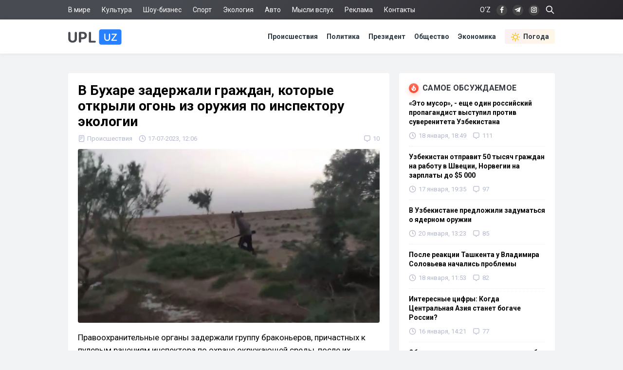

--- FILE ---
content_type: text/html; charset=utf-8
request_url: https://upl.uz/incidents/35046-news.html
body_size: 12162
content:
<!DOCTYPE html>
<html lang="ru">
<head>
<title>В Бухаре задержали граждан, которые открыли огонь из оружия по инспектору экологии - Upl.uz, 17.07.2023</title>
<meta name="charset" content="utf-8">
<meta name="title" content="В Бухаре задержали граждан, которые открыли огонь из оружия по инспектору экологии - Upl.uz, 17.07.2023">
<meta name="description" content="Правоохранительные органы задержали группу браконьеров, причастных к пулевым ранениям инспектора по охране окружающей среды, после их первоначального побега с места происшествия. 16 июля кропотливые усилия сотрудников правоохранительных органов привели к успешному установлению лиц, ответственных за - Upl.uz, 17.07.2023">
<link rel="canonical" href="https://upl.uz/incidents/35046-news.html">
<link rel="alternate" hreflang="x-default" href="https://upl.uz/incidents/35046-news.html">
<link rel="alternate" hreflang="ru" href="https://upl.uz/incidents/35046-news.html">
<link rel="alternate" type="application/rss+xml" title="Новости Узбекистана - Upl.uz RSS" href="https://upl.uz/rss.xml">
<link rel="search" type="application/opensearchdescription+xml" title="Новости Узбекистана - Upl.uz" href="https://upl.uz/index.php?do=opensearch">
<link rel="preconnect" href="https://upl.uz/" fetchpriority="high">
<meta property="twitter:title" content="В Бухаре задержали граждан, которые открыли огонь из оружия по инспектору экологии - Upl.uz, 17.07.2023">
<meta property="twitter:url" content="https://upl.uz/incidents/35046-news.html">
<meta property="twitter:card" content="summary_large_image">
<meta property="twitter:image" content="https://upl.uz/uploads/posts/2023-07/1689570187_photo_2023-07-14_23-06-15.jpg">
<meta property="twitter:description" content="Правоохранительные органы задержали группу браконьеров, причастных к пулевым ранениям инспектора по охране окружающей среды, после их первоначального побега с места происшествия. 16 июля усилия сотрудников правоохранительных органов привели к успешному установлению лиц, ответственных за нападение">
<meta property="og:type" content="article">
<meta property="og:site_name" content="Новости Узбекистана - Upl.uz">
<meta property="og:title" content="В Бухаре задержали граждан, которые открыли огонь из оружия по инспектору экологии - Upl.uz, 17.07.2023">
<meta property="og:url" content="https://upl.uz/incidents/35046-news.html">
<meta property="og:image" content="https://upl.uz/uploads/posts/2023-07/1689570187_photo_2023-07-14_23-06-15.jpg">
<meta property="og:description" content="Правоохранительные органы задержали группу браконьеров, причастных к пулевым ранениям инспектора по охране окружающей среды, после их первоначального побега с места происшествия. 16 июля усилия сотрудников правоохранительных органов привели к успешному установлению лиц, ответственных за нападение">
<link rel="stylesheet" href="/engine/classes/min/index.php?f=/templates/Default/css/style.css&v=qpt71" media="screen" />
<meta name="viewport" content="width=device-width, initial-scale=1">
<link rel="shortcut icon" type="image/x-icon" href="/icons/favicon.ico">
<link rel="icon" type="image/png" sizes="16x16" href="/icons/favicon-16x16.png">
<link rel="icon" type="image/png" sizes="32x32" href="/icons/favicon-32x32.png">
<link rel="icon" type="image/png" sizes="194x194" href="/icons/favicon-194x194.png">
<link rel="icon" type="image/png" sizes="192x192" href="/icons/android-chrome-192x192.png">
<link rel="apple-touch-icon" sizes="180x180" href="/icons/apple-touch-icon.png">
<link rel="mask-icon" href="/icons/safari-pinned-tab.svg" color="#2680ff">
<meta name="robots" content="max-image-preview:large">
<meta name="apple-mobile-web-app-status-bar-style" content="default">
<meta name="apple-mobile-web-app-capable" content="yes">
<meta name="apple-mobile-web-app-title" content="Upl.uz">
<meta name="application-name" content="Upl.uz">
<meta name="msapplication-TileColor" content="#ffffff">
<meta name="msapplication-TileImage" content="/icons/mstile-144x144.png">
<meta name="theme-color" content="#ffffff">
<meta name="google-site-verification" content="2Z3LHYnoUTZFhqW_fAH7RT56WBEXTRdSf4aYltJBNWE" />
<meta name="google-adsense-account" content="ca-pub-2421127599735562">
<meta name="yandex-verification" content="fae6e1fce6ab5977"/>
<meta name="rpd3efdb68874547da89e65191e73168a6" content="b609c7952d98312ff51e7842fd074860" />
<meta name="pmail-verification" content="7ff21e8b2edd8b83a3ef99a3dfac7fcb">
<meta name="facebook-domain-verification" content="1j0vaja2p1bgcwxk9ks2kxp121gdvp" />
<link rel="preconnect" href="https://yandex.ru" crossorigin>
<link rel="preconnect" href="https://mc.yandex.ru" crossorigin>
<link rel="preconnect" href="https://yastatic.net" crossorigin>
<link rel="preconnect" href="https://static.criteo.net" crossorigin>
<link rel="preconnect" href="https://fonts.googleapis.com">
<link rel="preconnect" href="https://fonts.gstatic.com" crossorigin>
<link href="https://fonts.googleapis.com/css2?family=Roboto:wght@400;700&display=swap" rel="stylesheet">
<!--[if IE]>
<script src="https://cdnjs.cloudflare.com/ajax/libs/html5shiv/3.7.3/html5shiv.min.js"></script>
<![endif]-->
<script>window.yaContextCb=window.yaContextCb||[]</script>
<script src="https://yandex.ru/ads/system/context.js" async></script>
<script async src="https://pagead2.googlesyndication.com/pagead/js/adsbygoogle.js?client=ca-pub-2421127599735562" crossorigin="anonymous"></script>    
</head>
<body>
<div class="sub_nav">
   <div class="nav_row">
      <ul>
	    <li><a href="/world/">В мире</a></li>
		<li><a href="/culture/">Культура</a></li>
		<li><a href="/showbiz/">Шоу-бизнес</a></li>
		<li><a href="/sport/">Спорт</a></li>
		<!--<li><a href="/health/">Здоровье</a></li>-->
		<li><a href="/eco/">Экология</a></li>
		<!--<li><a href="/person/">Биографии</a></li>-->
		<li><a href="/auto/">Авто</a></li>
		<li><a href="/misli/">Мысли вслух</a></li>
		<li><a href="/adv.html">Реклама</a></li>
		<li><a href="/index.php?do=feedback">Контакты</a></li>
		<li></li>
      </ul>
      <div class="search-icon">
         <form id="q_search" action="/index.php" method="get">
            <input class="search-box" id="story" name="story" placeholder="Поиск по сайту..." type="search">
			<svg class="i-ser"><use xlink:href="#i-ser"></use></svg>
          	<input type="hidden" name="do" value="search">
			<input type="hidden" name="subaction" value="search">
         </form>
      </div>
      <div class="soc_nav">
	    <span class="lang-button" data-lang-target="uz">O‘Z</span>
	     
         <a rel="nofollow" target="_blank" href="https://www.facebook.com/novostiuzbekistana"><svg class="i-nav"><use xlink:href="#i-fb"></use></svg></a>
         <a rel="nofollow" target="_blank" href="https://t.me/upluztg"><svg class="i-nav"><use xlink:href="#i-tg"></use></svg></a>
         <a rel="nofollow" target="_blank" href="https://www.instagram.com/upl_uz/"><svg class="i-nav"><use xlink:href="#i-in"></use></svg></a>
      </div>
   </div>
</div>
<div class="nav">
   <div class="nav_row">
      <a href="/"><svg class="logo"><use xlink:href="#i-upl"></use></svg></a>
      <ul>
         <li><a href="/incidents/">Происшествия</a></li>
         <li><a href="/policy/">Политика</a></li>
		 <li><a href="/president/">Президент</a></li>
         <li><a href="/obshestvo/">Общество</a></li>
         <li><a href="/economy/">Экономика</a></li>
		 <li><a class="nav_whr" href="/pogoda/"><svg class="i-whr"><use xlink:href="#i-sun"></use></svg>Погода</a></li>
         <!--<li><a class="nav_prm" href="/premium.html"><svg class="i-prm"><use xlink:href="#i-prem"></use></svg>Премиум подписка</a></li>-->
		 <!--<li><a href="javascript: void(0);" onclick="pc_modal();"><svg class="i-use"><use xlink:href="#i-user"></use></svg>Войти</a></li>-->
         
      </ul>
   </div>
</div>
<div id="container">
<div class="head-b">
<div id="yandex_rtb_R-A-1391604-17"></div>
<script>
window.yaContextCb.push(() => {
    Ya.Context.AdvManager.render({
        "blockId": "R-A-1391604-17",
        "renderTo": "yandex_rtb_R-A-1391604-17"
    })
})
</script>
</div>

<div id="content-block">



<!--WEATHER-->


<div class="full-story" itemscope itemtype="http://schema.org/NewsArticle">
<meta itemscope itemprop="mainEntityOfPage" itemtype="https://schema.org/WebPage" itemid="https://upl.uz/incidents/35046-news.html"/>
<meta itemprop="genre" content="News"/>
<meta itemprop="dateModified" content="2023-07-17T12:06:13+05:00"/>
<h1 class="post-title" itemprop="headline">В Бухаре задержали граждан, которые открыли огонь из оружия по инспектору экологии</h1>
<div class="post-date">
<span itemprop="articleSection"><svg class="i-post"><use xlink:href="#i-cat"></use></svg>Происшествия</span>
<span itemprop="datePublished" content="2023-07-17T12:06:13+05:00"><svg class="i-post"><use xlink:href="#i-dat"></use></svg>17-07-2023, 12:06</span>
<span></span>


<div class="post_com" data-tocom="#com"><svg class="i-post"><use xlink:href="#i-com"></use></svg>10</div>
</div>
<div class="fstory">

<div class="post-img" itemprop="image" itemscope itemtype="https://schema.org/ImageObject">
<img class="lazy-loaded" data-src="/uploads/posts/2023-07/1689570187_photo_2023-07-14_23-06-15.jpg" rel="image_src" itemprop="url contentUrl" alt="В Бухаре задержали граждан, которые открыли огонь из оружия по инспектору экологии"/>
<div class="coimg"></div>
</div>

<div itemprop="articleBody">Правоохранительные органы задержали группу браконьеров, причастных к пулевым ранениям инспектора по охране окружающей среды, после их первоначального побега с места происшествия. <br><br>16 июля усилия сотрудников правоохранительных органов привели к успешному установлению лиц, ответственных за нападение на сотрудника управления экологии. Этот инцидент произошел в Караулбазарском районе Бухарской области во время попытки пресечь незаконную охотничью деятельность. <br><br>В результате действий браконьеров, инспектор получил огнестрельные ранения. Генеральная прокуратура сообщила, что лица, ответственные за это деяние, были установлены. <br><br>Кроме того, в присутствии свидетелей были конфискованы два огнестрельных оружия, которые предположительно использовались при нападении. <br><br>Для выяснения степени тяжести ранения пострадавшего назначена судебно-медицинская экспертиза. В настоящее время прокуратура проводит тщательное расследование по данному факту.</div>

 
<br><div class="tgtv"><script async src="https://telegram.org/js/telegram-widget.js?14" data-telegram-post="test888888888898/1064" data-width="100%" data-userpic="false"></script></div>
</div>
<div class="tags"><a href="/">Новости Узбекистана</a></div>
<div class="author" itemprop="author" itemscope itemtype="https://schema.org/Person">
<div class="social">
<span class="shareButton" data-network="tg"><svg><use xlink:href="#i-tg"></use></svg></span>
<span class="shareButton" data-network="fb"><svg><use xlink:href="#i-fb"></use></svg></span>
<span class="shareButton" data-network="tw"><svg><use xlink:href="#i-tw"></use></svg></span>
<span class="shareButton" data-network="ok"><svg><use xlink:href="#i-ok"></use></svg></span>
</div>
<div class="author-avatar">
<img itemprop="image" width="50" height="50" data-src="//upl.uz/uploads/fotos/foto_6.jpg" alt="Мурад Тешабаев"/>
<meta itemprop="jobTitle" content="Корреспондент">
</div>
<h2 class="author-name" itemprop="name"><a itemprop="url sameAs" href="https://upl.uz/user/invictum/">Мурад Тешабаев</a></h2>
<div class="author-bio">Корреспондент «UPL.UZ»</div>
</div>

<div itemprop="publisher" itemscope itemtype="https://schema.org/Organization">
<meta itemprop="name" content="Новости Узбекистана"/>
<meta itemprop="url" content="https://upl.uz/"/>
<meta itemprop="sameAs" content="https://www.facebook.com/groups/upl24/"/>
<meta itemprop="sameAs" content="https://www.facebook.com/novostiuzbekistana"/>
<meta itemprop="sameAs" content="https://www.instagram.com/upl_uz/"/>
<meta itemprop="sameAs" content="https://twitter.com/novosti_upl"/>
<meta itemprop="address" content="Узбекистан, г.Ташкент, Юнусабадский район, 7-10-37"/>
<meta itemprop="telephone" content="+998(94)606-46-56"/>
<div itemprop="logo" itemscope itemtype="https://schema.org/ImageObject">
<meta itemprop="url contentUrl" content="https://upl.uz/icons/192x192.png"/>
<meta itemprop="width" content="192"/>
<meta itemprop="height" content="192"/>
</div>
</div>
</div>

<div class="part">
<!-- [PC_FULLSTORY_AFTER_TEXT] Yandex.RTB R-A-1391604-21 -->
<div class="dym" id="yandex_rtb_R-A-1391604-21"></div>
<script>
window.yaContextCb.push(() => {
    Ya.Context.AdvManager.render({
        "blockId": "R-A-1391604-21",
        "renderTo": "yandex_rtb_R-A-1391604-21"
    })
})
</script>
</div>

<!-- PC_REC_WIDGET Yandex.RTB C-A-1391604-15-->
<div class="r_tit pb_15">Интересное по теме:</div>
<div class="related">
<div style="padding-bottom:20px" id="yandex_rtb_C-A-1391604-15"></div>
<script>window.yaContextCb.push(()=>{
  Ya.Context.AdvManager.renderWidget({
    renderTo: 'yandex_rtb_C-A-1391604-15',
    blockId: 'C-A-1391604-15'
  })
})</script>
</div>

<div class="comments">
<div class="b-title pdrt_20"><i class="t-blue t-icon"><svg class="i-title"><use xlink:href="#i-com"></use></svg></i>Комментарии</div>
<form method="post" name="dlemasscomments" id="dlemasscomments"><div id="dle-comments-list">

<div id="dle-ajax-comments"></div>
<div id="comment"></div><ol class="comments-tree-list"><li id="comments-tree-item-1146353" class="comments-tree-item" ><div id='comment-id-1146353'><div class="comment">
<img class="com-ava"src="/templates/Default/dleimages/noavatar.png">
<div class="top-com">
<div class="dropdown right">
<svg class="i-dot ac"><use xlink:href="#i-dot"></use></svg>
<div class="dw-list">


<a href="javascript:AddComplaint('1146353', 'comments')"><svg class="i-dw"><use xlink:href="#i-war"></use></svg>Пожаловаться</a>
<span data-translate="comm-id-1146353"><svg class="i-dw"><use xlink:href="#i-uz"></use></svg>Перевести</span>
<span data-cid="1146353"><svg class="i-dw"><use xlink:href="#i-link"></use></svg>Копировать ссылку</span>
</div>
</div>
<div class="com-user">Ферганская долина </div>
<div class="com-date">17 июля 2023 21:18</div>
</div>
<div id='comm-id-1146353'>Тебе за что 10 лет дали.Орла подстрелил.Расскажи как дело было.Столько же за орла не дают.Иду смотрю орел на столбе сидит.Как отдублетился по орлу когти в одну сторону,плоскогубцы в другую.</div>
<div class="mid-com">
<a onclick="dle_reply('1146353', '0', '2'); return false;" href="#">Ответить</a>
<div class="js-rate">
<a href="#" onclick="doCommentsRate('plus', '1146353'); return false;" ><span class="js-rate-item lik"><svg class="i-lik"><use xlink:href="#i-lik"></use></svg><span data-comments-likes-id="1146353">0</span></span></a>
<a href="#" onclick="doCommentsRate('minus', '1146353'); return false;" ><span class="js-rate-item dis"><svg class="i-lik"><use xlink:href="#i-dis"></use></svg><span data-comments-dislikes-id="1146353">1</span></span></a>
</div>
</div>
</div></div></li><li id="comments-tree-item-1146311" class="comments-tree-item" ><div id='comment-id-1146311'><div class="comment">
<img class="com-ava"src="/templates/Default/dleimages/noavatar.png">
<div class="top-com">
<div class="dropdown right">
<svg class="i-dot ac"><use xlink:href="#i-dot"></use></svg>
<div class="dw-list">


<a href="javascript:AddComplaint('1146311', 'comments')"><svg class="i-dw"><use xlink:href="#i-war"></use></svg>Пожаловаться</a>
<span data-translate="comm-id-1146311"><svg class="i-dw"><use xlink:href="#i-uz"></use></svg>Перевести</span>
<span data-cid="1146311"><svg class="i-dw"><use xlink:href="#i-link"></use></svg>Копировать ссылку</span>
</div>
</div>
<div class="com-user">Никто </div>
<div class="com-date">17 июля 2023 19:50</div>
</div>
<div id='comm-id-1146311'>Наверное правильно будет &quot; открыли стрельбу&quot;.</div>
<div class="mid-com">
<a onclick="dle_reply('1146311', '0', '2'); return false;" href="#">Ответить</a>
<div class="js-rate">
<a href="#" onclick="doCommentsRate('plus', '1146311'); return false;" ><span class="js-rate-item lik"><svg class="i-lik"><use xlink:href="#i-lik"></use></svg><span data-comments-likes-id="1146311">0</span></span></a>
<a href="#" onclick="doCommentsRate('minus', '1146311'); return false;" ><span class="js-rate-item dis"><svg class="i-lik"><use xlink:href="#i-dis"></use></svg><span data-comments-dislikes-id="1146311">1</span></span></a>
</div>
</div>
</div></div></li><li id="comments-tree-item-1146183" class="comments-tree-item" ><div id='comment-id-1146183'><div class="comment">
<img class="com-ava"src="/templates/Default/dleimages/noavatar.png">
<div class="top-com">
<div class="dropdown right">
<svg class="i-dot ac"><use xlink:href="#i-dot"></use></svg>
<div class="dw-list">


<a href="javascript:AddComplaint('1146183', 'comments')"><svg class="i-dw"><use xlink:href="#i-war"></use></svg>Пожаловаться</a>
<span data-translate="comm-id-1146183"><svg class="i-dw"><use xlink:href="#i-uz"></use></svg>Перевести</span>
<span data-cid="1146183"><svg class="i-dw"><use xlink:href="#i-link"></use></svg>Копировать ссылку</span>
</div>
</div>
<div class="com-user">Топор </div>
<div class="com-date">17 июля 2023 15:54</div>
</div>
<div id='comm-id-1146183'>8 лет общего режима гарантировано</div>
<div class="mid-com">
<a onclick="dle_reply('1146183', '0', '2'); return false;" href="#">Ответить</a>
<div class="js-rate">
<a href="#" onclick="doCommentsRate('plus', '1146183'); return false;" ><span class="js-rate-item lik"><svg class="i-lik"><use xlink:href="#i-lik"></use></svg><span data-comments-likes-id="1146183">0</span></span></a>
<a href="#" onclick="doCommentsRate('minus', '1146183'); return false;" ><span class="js-rate-item dis"><svg class="i-lik"><use xlink:href="#i-dis"></use></svg><span data-comments-dislikes-id="1146183">1</span></span></a>
</div>
</div>
</div></div><ol class="comments-tree-list"><li id="comments-tree-item-1146421" class="comments-tree-item" ><div id='comment-id-1146421'><div class="comment">
<img class="com-ava"src="/templates/Default/dleimages/noavatar.png">
<div class="top-com">
<div class="dropdown right">
<svg class="i-dot ac"><use xlink:href="#i-dot"></use></svg>
<div class="dw-list">


<a href="javascript:AddComplaint('1146421', 'comments')"><svg class="i-dw"><use xlink:href="#i-war"></use></svg>Пожаловаться</a>
<span data-translate="comm-id-1146421"><svg class="i-dw"><use xlink:href="#i-uz"></use></svg>Перевести</span>
<span data-cid="1146421"><svg class="i-dw"><use xlink:href="#i-link"></use></svg>Копировать ссылку</span>
</div>
</div>
<div class="com-user">qweqwe </div>
<div class="com-date">18 июля 2023 04:58</div>
</div>
<div id='comm-id-1146421'>Топор, Не факт, если из числа &quot;неприкасаемых&quot;. Личность не раскрыта.</div>
<div class="mid-com">
<a onclick="dle_reply('1146421', '1', '2'); return false;" href="#">Ответить</a>
<div class="js-rate">
<a href="#" onclick="doCommentsRate('plus', '1146421'); return false;" ><span class="js-rate-item lik"><svg class="i-lik"><use xlink:href="#i-lik"></use></svg><span data-comments-likes-id="1146421">1</span></span></a>
<a href="#" onclick="doCommentsRate('minus', '1146421'); return false;" ><span class="js-rate-item dis"><svg class="i-lik"><use xlink:href="#i-dis"></use></svg><span data-comments-dislikes-id="1146421">1</span></span></a>
</div>
</div>
</div></div></li></ol></li><li id="comments-tree-item-1146114" class="comments-tree-item" ><div id='comment-id-1146114'><div class="comment">
<img class="com-ava"src="/templates/Default/dleimages/noavatar.png">
<div class="top-com">
<div class="dropdown right">
<svg class="i-dot ac"><use xlink:href="#i-dot"></use></svg>
<div class="dw-list">


<a href="javascript:AddComplaint('1146114', 'comments')"><svg class="i-dw"><use xlink:href="#i-war"></use></svg>Пожаловаться</a>
<span data-translate="comm-id-1146114"><svg class="i-dw"><use xlink:href="#i-uz"></use></svg>Перевести</span>
<span data-cid="1146114"><svg class="i-dw"><use xlink:href="#i-link"></use></svg>Копировать ссылку</span>
</div>
</div>
<div class="com-user">Бонч Бруевич </div>
<div class="com-date">17 июля 2023 14:12</div>
</div>
<div id='comm-id-1146114'>Вот это примитивный мозг как у барана,покушение на убийство сотрудника при исполнении.Теперь на зоне будут вспоминать кто сколько дичи настрелял.</div>
<div class="mid-com">
<a onclick="dle_reply('1146114', '0', '2'); return false;" href="#">Ответить</a>
<div class="js-rate">
<a href="#" onclick="doCommentsRate('plus', '1146114'); return false;" ><span class="js-rate-item lik"><svg class="i-lik"><use xlink:href="#i-lik"></use></svg><span data-comments-likes-id="1146114">4</span></span></a>
<a href="#" onclick="doCommentsRate('minus', '1146114'); return false;" ><span class="js-rate-item dis"><svg class="i-lik"><use xlink:href="#i-dis"></use></svg><span data-comments-dislikes-id="1146114">0</span></span></a>
</div>
</div>
</div></div></li><li id="comments-tree-item-1146105" class="comments-tree-item" ><div id='comment-id-1146105'><div class="comment">
<img class="com-ava"src="/templates/Default/dleimages/noavatar.png">
<div class="top-com">
<div class="dropdown right">
<svg class="i-dot ac"><use xlink:href="#i-dot"></use></svg>
<div class="dw-list">


<a href="javascript:AddComplaint('1146105', 'comments')"><svg class="i-dw"><use xlink:href="#i-war"></use></svg>Пожаловаться</a>
<span data-translate="comm-id-1146105"><svg class="i-dw"><use xlink:href="#i-uz"></use></svg>Перевести</span>
<span data-cid="1146105"><svg class="i-dw"><use xlink:href="#i-link"></use></svg>Копировать ссылку</span>
</div>
</div>
<div class="com-user">Avri </div>
<div class="com-date">17 июля 2023 14:03</div>
</div>
<div id='comm-id-1146105'>Да в Караулбазаре у кого есть деньги, тот все решает. Приехали &quot;бизнесмены&quot;, понастроили заводы -дышать нечем.  С часа ночи до девяти воняет газом.  Вроде бы нарушение закона,  так как могут возникнуть серьезные проблемы со здоровьем, но  экологам и хокимам на это &quot;фиолетово&quot;.</div>
<div class="mid-com">
<a onclick="dle_reply('1146105', '0', '2'); return false;" href="#">Ответить</a>
<div class="js-rate">
<a href="#" onclick="doCommentsRate('plus', '1146105'); return false;" ><span class="js-rate-item lik"><svg class="i-lik"><use xlink:href="#i-lik"></use></svg><span data-comments-likes-id="1146105">4</span></span></a>
<a href="#" onclick="doCommentsRate('minus', '1146105'); return false;" ><span class="js-rate-item dis"><svg class="i-lik"><use xlink:href="#i-dis"></use></svg><span data-comments-dislikes-id="1146105">1</span></span></a>
</div>
</div>
</div></div></li><li id="comments-tree-item-1146052" class="comments-tree-item" ><div id='comment-id-1146052'><div class="comment">
<img class="com-ava"src="/templates/Default/dleimages/noavatar.png">
<div class="top-com">
<div class="dropdown right">
<svg class="i-dot ac"><use xlink:href="#i-dot"></use></svg>
<div class="dw-list">


<a href="javascript:AddComplaint('1146052', 'comments')"><svg class="i-dw"><use xlink:href="#i-war"></use></svg>Пожаловаться</a>
<span data-translate="comm-id-1146052"><svg class="i-dw"><use xlink:href="#i-uz"></use></svg>Перевести</span>
<span data-cid="1146052"><svg class="i-dw"><use xlink:href="#i-link"></use></svg>Копировать ссылку</span>
</div>
</div>
<div class="com-user">Ворчун </div>
<div class="com-date">17 июля 2023 13:03</div>
</div>
<div id='comm-id-1146052'>Неужели ещё остались нормальные инспектора экологи?</div>
<div class="mid-com">
<a onclick="dle_reply('1146052', '0', '2'); return false;" href="#">Ответить</a>
<div class="js-rate">
<a href="#" onclick="doCommentsRate('plus', '1146052'); return false;" ><span class="js-rate-item lik"><svg class="i-lik"><use xlink:href="#i-lik"></use></svg><span data-comments-likes-id="1146052">7</span></span></a>
<a href="#" onclick="doCommentsRate('minus', '1146052'); return false;" ><span class="js-rate-item dis"><svg class="i-lik"><use xlink:href="#i-dis"></use></svg><span data-comments-dislikes-id="1146052">1</span></span></a>
</div>
</div>
</div></div></li><li id="comments-tree-item-1146041" class="comments-tree-item" ><div id='comment-id-1146041'><div class="comment">
<img class="com-ava"src="/templates/Default/dleimages/noavatar.png">
<div class="top-com">
<div class="dropdown right">
<svg class="i-dot ac"><use xlink:href="#i-dot"></use></svg>
<div class="dw-list">


<a href="javascript:AddComplaint('1146041', 'comments')"><svg class="i-dw"><use xlink:href="#i-war"></use></svg>Пожаловаться</a>
<span data-translate="comm-id-1146041"><svg class="i-dw"><use xlink:href="#i-uz"></use></svg>Перевести</span>
<span data-cid="1146041"><svg class="i-dw"><use xlink:href="#i-link"></use></svg>Копировать ссылку</span>
</div>
</div>
<div class="com-user">Super Like </div>
<div class="com-date">17 июля 2023 12:52</div>
</div>
<div id='comm-id-1146041'>Уедут теперь браконеры в места не столь отдаленные на долгие годы.</div>
<div class="mid-com">
<a onclick="dle_reply('1146041', '0', '2'); return false;" href="#">Ответить</a>
<div class="js-rate">
<a href="#" onclick="doCommentsRate('plus', '1146041'); return false;" ><span class="js-rate-item lik"><svg class="i-lik"><use xlink:href="#i-lik"></use></svg><span data-comments-likes-id="1146041">5</span></span></a>
<a href="#" onclick="doCommentsRate('minus', '1146041'); return false;" ><span class="js-rate-item dis"><svg class="i-lik"><use xlink:href="#i-dis"></use></svg><span data-comments-dislikes-id="1146041">1</span></span></a>
</div>
</div>
</div></div></li><li id="comments-tree-item-1146026" class="comments-tree-item" ><div id='comment-id-1146026'><div class="comment">
<img class="com-ava"src="/templates/Default/dleimages/noavatar.png">
<div class="top-com">
<div class="dropdown right">
<svg class="i-dot ac"><use xlink:href="#i-dot"></use></svg>
<div class="dw-list">


<a href="javascript:AddComplaint('1146026', 'comments')"><svg class="i-dw"><use xlink:href="#i-war"></use></svg>Пожаловаться</a>
<span data-translate="comm-id-1146026"><svg class="i-dw"><use xlink:href="#i-uz"></use></svg>Перевести</span>
<span data-cid="1146026"><svg class="i-dw"><use xlink:href="#i-link"></use></svg>Копировать ссылку</span>
</div>
</div>
<div class="com-user">ТОХА ПАЛЬЧИКОВ </div>
<div class="com-date">17 июля 2023 12:25</div>
</div>
<div id='comm-id-1146026'>Психически не здоровые, дурачки могут получать удовольствие от убийства животных, их несчастных с детства не учат что такое созидание, любовь к природе. Обязательно надо напакостить, разрушить, уничтожить</div>
<div class="mid-com">
<a onclick="dle_reply('1146026', '0', '2'); return false;" href="#">Ответить</a>
<div class="js-rate">
<a href="#" onclick="doCommentsRate('plus', '1146026'); return false;" ><span class="js-rate-item lik"><svg class="i-lik"><use xlink:href="#i-lik"></use></svg><span data-comments-likes-id="1146026">18</span></span></a>
<a href="#" onclick="doCommentsRate('minus', '1146026'); return false;" ><span class="js-rate-item dis"><svg class="i-lik"><use xlink:href="#i-dis"></use></svg><span data-comments-dislikes-id="1146026">3</span></span></a>
</div>
</div>
</div></div><ol class="comments-tree-list"><li id="comments-tree-item-1146247" class="comments-tree-item" ><div id='comment-id-1146247'><div class="comment">
<img class="com-ava"src="/templates/Default/dleimages/noavatar.png">
<div class="top-com">
<div class="dropdown right">
<svg class="i-dot ac"><use xlink:href="#i-dot"></use></svg>
<div class="dw-list">


<a href="javascript:AddComplaint('1146247', 'comments')"><svg class="i-dw"><use xlink:href="#i-war"></use></svg>Пожаловаться</a>
<span data-translate="comm-id-1146247"><svg class="i-dw"><use xlink:href="#i-uz"></use></svg>Перевести</span>
<span data-cid="1146247"><svg class="i-dw"><use xlink:href="#i-link"></use></svg>Копировать ссылку</span>
</div>
</div>
<div class="com-user">Санжар </div>
<div class="com-date">17 июля 2023 17:29</div>
</div>
<div id='comm-id-1146247'>ТОХА ПАЛЬЧИКОВ,<br>Ты точно сможешь ответит за свои эти слова?</div>
<div class="mid-com">
<a onclick="dle_reply('1146247', '1', '2'); return false;" href="#">Ответить</a>
<div class="js-rate">
<a href="#" onclick="doCommentsRate('plus', '1146247'); return false;" ><span class="js-rate-item lik"><svg class="i-lik"><use xlink:href="#i-lik"></use></svg><span data-comments-likes-id="1146247">1</span></span></a>
<a href="#" onclick="doCommentsRate('minus', '1146247'); return false;" ><span class="js-rate-item dis"><svg class="i-lik"><use xlink:href="#i-dis"></use></svg><span data-comments-dislikes-id="1146247">5</span></span></a>
</div>
</div>
</div></div></li></ol></li></ol></div></form>

<div class="full-story">
<div class="info">Комментировать статьи на сайте возможно только в течении <b>30</b> дней со дня публикации.</div>
</div>
</div>
<!--dlenavigationcomments-->
<div class="clrfix">
<!--Recomend-->

</div>

<div class="r_tit pb_15">Последние новости</div>
<div class="sh-news">
<a href="https://upl.uz/incidents/59713-news.html"><img class="lazy-loaded sh-img" data-src="/uploads/posts/2026-01/thumbs/17e20257b2_1.jpg"></a>
<h2 class="sh-title"><a href="https://upl.uz/incidents/59713-news.html">Мальчики из Андижанской области планировали присоединиться к террористам в Сирии</a></h2>
<div class="sh-text">
Пресечена деятельность преступного сообщества - сообщает пресс-служба МВД. Сотрудниками правоохранительных органов были проведены оперативные
<div class="side-date">
<span><svg class="i-side"><use xlink:href="#i-dat2"></use></svg>Сегодня, 19:14</span>
<span><svg class="i-side"><use xlink:href="#i-com"></use></svg>9</span>

</div>
</div>
</div><div class="sh-news">
<a href="https://upl.uz/incidents/59712-news.html"><img class="lazy-loaded sh-img" data-src="/uploads/posts/2026-01/thumbs/76ffc22d0d_1.jpg"></a>
<h2 class="sh-title"><a href="https://upl.uz/incidents/59712-news.html">Сын «Бахти Ташкентского» дал интервью, находясь в колонии</a></h2>
<div class="sh-text">
В пресс-службе МВД опубликован видеоролик с интервью осужденного Зафарова Бегзода Бахтиёровича, который является сыном известного криминального
<div class="side-date">
<span><svg class="i-side"><use xlink:href="#i-dat2"></use></svg>Сегодня, 18:30</span>
<span><svg class="i-side"><use xlink:href="#i-com"></use></svg>5</span>

</div>
</div>
</div><div class="sh-news">
<a href="https://upl.uz/incidents/59711-news.html"><img class="lazy-loaded sh-img" data-src="/uploads/posts/2026-01/thumbs/526fa52782_1.jpg"></a>
<h2 class="sh-title"><a href="https://upl.uz/incidents/59711-news.html">«Жомми Даритал», «Малыш» и «Расул Килич»: Трое жителей Хорезма занимались уличным беспределом</a></h2>
<div class="sh-text">
Задержаны несколько лиц, причастных к хулиганству - сообщает пресс-служба УВД Хорезмской области. Сотрудниками органов внутренних дел, совместно с
<div class="side-date">
<span><svg class="i-side"><use xlink:href="#i-dat2"></use></svg>Сегодня, 17:54</span>
<span><svg class="i-side"><use xlink:href="#i-com"></use></svg>6</span>

</div>
</div>
</div><div class="sh-news">
<a href="https://upl.uz/economy/59710-news.html"><img class="lazy-loaded sh-img" data-src="/uploads/posts/2026-01/thumbs/7de11bb8b2_dengi_21.jpg"></a>
<h2 class="sh-title"><a href="https://upl.uz/economy/59710-news.html">В Узбекистане обновили курс иностранных валют на 22 января</a></h2>
<div class="sh-text">
В Узбекистане обновили курс иностранных валют. Об этом сообщает Центральный банк. Согласно информации, курс иностранных валют 22 января будет
<div class="side-date">
<span><svg class="i-side"><use xlink:href="#i-dat2"></use></svg>Сегодня, 17:30</span>
<span><svg class="i-side"><use xlink:href="#i-com"></use></svg>1</span>

</div>
</div>
</div><div class="sh-news">
<a href="https://upl.uz/economy/59709-news.html"><img class="lazy-loaded sh-img" data-src="/uploads/posts/2026-01/thumbs/95d51b0e98_dzlt6pu6z4vkgxzu5a8chnefjce1z63d.jpg"></a>
<h2 class="sh-title"><a href="https://upl.uz/economy/59709-news.html">В Узбекистане узаконят дистанционные проверки бизнеса за сбой маркировки</a></h2>
<div class="sh-text">
Депутаты Законодательной палаты Олий Мажлиса в первом чтении рассмотрели и приняли законопроект, призванный ужесточить контроль за оборотом товаров с
<div class="side-date">
<span><svg class="i-side"><use xlink:href="#i-dat2"></use></svg>Сегодня, 17:09</span>


</div>
</div>
</div>
</div>

<div id="full_right">
<!--<div class="rtbyan"></div>-->
<div class="side-block">
<div class="b-title"><i class="t-red t-icon"><svg class="i-title"><use xlink:href="#i-fire"></use></svg></i>Самое обсуждаемое</div>
<a href="https://upl.uz/policy/59619-news.html">
<div class="side-bar">
<div class="side-title">«Это мусор», - еще один российский пропагандист выступил против суверенитета Узбекистана</div>
<div class="side-date">
<span><svg class="i-side"><use xlink:href="#i-dat"></use></svg>18 января, 18:49</span>
<span><svg class="i-side"><use xlink:href="#i-com"></use></svg>111</span>

</div>
</div>
</a><a href="https://upl.uz/obshestvo/59602-news.html">
<div class="side-bar">
<div class="side-title">Узбекистан отправит 50 тысяч граждан на работу в Швеции, Норвегии на зарплаты до $5 000</div>
<div class="side-date">
<span><svg class="i-side"><use xlink:href="#i-dat"></use></svg>17 января, 19:35</span>
<span><svg class="i-side"><use xlink:href="#i-com"></use></svg>97</span>

</div>
</div>
</a><a href="https://upl.uz/policy/59664-news.html">
<div class="side-bar">
<div class="side-title">В Узбекистане предложили задуматься о ядерном оружии</div>
<div class="side-date">
<span><svg class="i-side"><use xlink:href="#i-dat"></use></svg>20 января, 13:23</span>
<span><svg class="i-side"><use xlink:href="#i-com"></use></svg>85</span>

</div>
</div>
</a><a href="https://upl.uz/policy/59610-news.html">
<div class="side-bar">
<div class="side-title">После реакции Ташкента у Владимира Соловьева начались проблемы</div>
<div class="side-date">
<span><svg class="i-side"><use xlink:href="#i-dat"></use></svg>18 января, 11:53</span>
<span><svg class="i-side"><use xlink:href="#i-com"></use></svg>82</span>

</div>
</div>
</a><a href="https://upl.uz/economy/59550-news.html">
<div class="side-bar">
<div class="side-title">Интересные цифры: Когда Центральная Азия станет богаче России?</div>
<div class="side-date">
<span><svg class="i-side"><use xlink:href="#i-dat"></use></svg>16 января, 14:21</span>
<span><svg class="i-side"><use xlink:href="#i-com"></use></svg>77</span>

</div>
</div>
</a><a href="https://upl.uz/policy/59651-news.html">
<div class="side-bar">
<div class="side-title">Обещали золотые горы, а оставили без копейки: Из Хорватии вернули узбекистанцев, обманутых агентством занятости</div>
<div class="side-date">
<span><svg class="i-side"><use xlink:href="#i-dat"></use></svg>19 января, 23:50</span>
<span><svg class="i-side"><use xlink:href="#i-com"></use></svg>53</span>

</div>
</div>
</a><a href="https://upl.uz/policy/59567-news.html">
<div class="side-bar">
<div class="side-title">В Кыргызстане придумали, как наказать Владимира Соловьева за угрозы в адрес ЦА</div>
<div class="side-date">
<span><svg class="i-side"><use xlink:href="#i-dat"></use></svg>16 января, 17:48</span>
<span><svg class="i-side"><use xlink:href="#i-com"></use></svg>47</span>

</div>
</div>
</a>
</div>
    
    
<!--FULL-RIGT-BAR-TOP Yandex.RTB R-A-1391604-19 -->
<div class="dym" id="yandex_rtb_R-A-1391604-19"></div>
<script>
window.yaContextCb.push(() => {
    Ya.Context.AdvManager.render({
        "blockId": "R-A-1391604-19",
        "renderTo": "yandex_rtb_R-A-1391604-19"
    })
})
</script>

    

    
    
<div class="side-block">
<div class="r_tit">Общество</div>
<a href="https://upl.uz/obshestvo/59642-news.html">
<div class="side-bar">
<div class="side-title">Минздрав Узбекистана: ИИ снизил заболеваемость легких и ускорил анализы</div>
<div class="side-date">17:40 / 19 января</div>
</div>
</a><a href="https://upl.uz/obshestvo/59606-news.html">
<div class="side-bar">
<div class="side-title">Жители Узбекистана дважды за день почувствовали землетрясение</div>
<div class="side-date">19:53 / 17 января</div>
</div>
</a><a href="https://upl.uz/obshestvo/59605-news.html">
<div class="side-bar">
<div class="side-title">Драма в небе над Стамбулом: Самолёт Uzbekistan Airways экстренно развернули ради спасения жизни</div>
<div class="side-date">19:47 / 17 января</div>
</div>
</a><a href="https://upl.uz/obshestvo/59604-news.html">
<div class="side-bar">
<div class="side-title">Энергосистему Узбекистана перевели на усиленный режим из-за резкого похолодания</div>
<div class="side-date">19:42 / 17 января</div>
</div>
</a><a href="https://upl.uz/obshestvo/59602-news.html">
<div class="side-bar">
<div class="side-title">Узбекистан отправит 50 тысяч граждан на работу в Швеции, Норвегии на зарплаты до $5 000</div>
<div class="side-date">19:35 / 17 января</div>
</div>
</a><a href="https://upl.uz/obshestvo/59588-news.html">
<div class="side-bar">
<div class="side-title">Узбекистану удалось вернуть рост количества многодетных семей</div>
<div class="side-date">17:32 / 17 января</div>
</div>
</a><a href="https://upl.uz/obshestvo/59584-news.html">
<div class="side-bar">
<div class="side-title">Житель Учтепинского района задолжал почти 20 млн сумов за горячую воду и отопление</div>
<div class="side-date">11:44 / 17 января</div>
</div>
</a>
</div>
    
<!-- PC_SIDEBAR_SLI Yandex.RTB R-A-1391604-20 -->
<div id="bannerfix">
<div class="inner">
    
<!-- UPL_PC_SLI -->
<ins class="adsbygoogle"
     style="display:inline-block;width:320px;height:540px"
     data-ad-client="ca-pub-2421127599735562"
     data-ad-slot="2095415299"></ins>
<script>
     (adsbygoogle = window.adsbygoogle || []).push({});
</script>

<!-- <div id="yandex_rtb_R-A-1391604-20"></div>
<script>
window.yaContextCb.push(() => {
    Ya.Context.AdvManager.render({
        "blockId": "R-A-1391604-20",
        "renderTo": "yandex_rtb_R-A-1391604-20"
    })
})
</script>-->
    
</div>
</div>
    
</div>




<div class="footer-b">
<!-- Ya_PC_FTR -->
<div id="yandex_rtb_R-A-1391604-18"></div>
<script>
window.yaContextCb.push(() => {
    Ya.Context.AdvManager.render({
        "blockId": "R-A-1391604-18",
        "renderTo": "yandex_rtb_R-A-1391604-18"
    })
})
</script>
</div>

</div>
<div class="footer">
   <div class="nav_row">
      <div class="f-conte">
         <div class="left">
            <span class="copy">2016-2024 © UPL.UZ — Новости Узбекистана</span>
            <div class="licen">Свидетельство о регистрации СМИ №1231 от 10.05.2018</div>
         </div>
         <div class="f-right">
            <span class="red18">18+</span><a href="/privacy-policy.html">Политика конфиденциальности</a><a href="/copyright.html">Использование материалов</a>
         </div>
      </div>
   </div>
</div>
<div class="modal-overlay" data-modal="premium">
   <div class="modal-table">
      <div class="modal-table-cell">
         <div class="modal">
            <div class="modal__close"><svg class="i-cls"><use xlink:href="#i-cls"></use></svg></div>
            <div class="plus_content">
               <div class="plus_icon">
                  <svg class="i-vrf2"><use xlink:href="#i-vrf"></use></svg>
               </div>
               <p class="plus_title">Подписка Premium</p>
               <p class="plus_subtit">Поддержите нас и получите доступ к дополнительным возможностям</p>
               <div class="plus_text">
                  <svg class="i-ad"><use xlink:href="#i-ad"></use></svg>
                  <div class="plus_item">
                     <div class="p_title">Без рекламы</div>
                     <p>Отключение рекламных баннеров и рекомендательных виджетов</p>
                  </div>
                  <svg class="i-pls"><use xlink:href="#i-com"></use></svg>
                  <div class="plus_item">
                     <div class="p_title">Без модерации</div>
                     <p>Комментируйте новости моментально без предварительной модерации</p>
                  </div>
                  <svg class="i-pvrf"><use xlink:href="#i-vrf"></use></svg>
                  <div class="plus_item">
                     <div class="p_title">Галочка у имени</div>
                     <p>Галочка верификации рядом с именем в комментариях и уникальный никнейм</p>
                  </div>
               </div>
               <div class="sub_text">
                  
				  <div onClick="BillingGroup.Form(6)" class="plus_bt">Купить за 15 000 сум в месяц</div>
				  <div class="sub_rule">Нажимая кнопку, вы принимаете<br><a href="/agreement">условия соглашения</a></div>
				  
				  
               </div>
            </div>
         </div>
      </div>
   </div>
</div>



<script src="/engine/classes/min/index.php?g=general&amp;v=qpt71"></script>
<script src="/engine/classes/min/index.php?f=engine/classes/js/jqueryui.js,engine/classes/js/dle_js.js,engine/classes/js/lazyload.js&amp;v=qpt71" defer></script>
<script>
<!--
var dle_root       = '/';
var dle_admin      = '';
var dle_login_hash = '20885e92b1b24b630fd9808a379a41cbd252184f';
var dle_group      = 5;
var dle_skin       = 'Default';
var dle_wysiwyg    = '-1';
var quick_wysiwyg  = '0';
var dle_min_search = '4';
var dle_act_lang   = ["Да", "Нет", "Ввод", "Отмена", "Сохранить", "Удалить", "Загрузка. Пожалуйста, подождите..."];
var menu_short     = 'Быстрое редактирование';
var menu_full      = 'Полное редактирование';
var menu_profile   = 'Просмотр профиля';
var menu_send      = 'Отправить сообщение';
var menu_uedit     = 'Админцентр';
var dle_info       = 'Информация';
var dle_confirm    = 'Подтверждение';
var dle_prompt     = 'Ввод информации';
var dle_req_field  = ["Необходимо представиться, заполните поле с именем", "Заполните поле с сообщением, оно не может быть пустым", "Заполните поле с темой сообщения"];
var dle_del_agree  = 'Вы действительно хотите удалить? Данное действие невозможно будет отменить';
var dle_spam_agree = 'Вы действительно хотите отметить пользователя как спамера? Это приведёт к удалению всех его комментариев';
var dle_c_title    = 'Отправка жалобы';
var dle_complaint  = 'Укажите текст Вашей жалобы для администрации:';
var dle_mail       = 'Ваш e-mail:';
var dle_big_text   = 'Выделен слишком большой участок текста.';
var dle_orfo_title = 'Укажите комментарий для администрации к найденной ошибке на странице:';
var dle_p_send     = 'Отправить';
var dle_p_send_ok  = 'Уведомление успешно отправлено';
var dle_save_ok    = 'Изменения успешно сохранены. Обновить страницу?';
var dle_reply_title= 'Ответ на комментарий';
var dle_tree_comm  = '1';
var dle_del_news   = 'Удалить статью';
var dle_sub_agree  = 'Вы действительно хотите подписаться на комментарии к данной публикации?';
var dle_unsub_agree  = 'Вы действительно хотите отписаться от комментариев к данной публикации?';
var dle_captcha_type  = '2';
var dle_share_interesting  = ["Поделиться ссылкой на выделенный текст", "Twitter", "Facebook", "Вконтакте", "Прямая ссылка:", "Нажмите правой клавишей мыши и выберите «Копировать ссылку»"];
var DLEPlayerLang     = {prev: 'Предыдущий',next: 'Следующий',play: 'Воспроизвести',pause: 'Пауза',mute: 'Выключить звук', unmute: 'Включить звук', settings: 'Настройки', enterFullscreen: 'На полный экран', exitFullscreen: 'Выключить полноэкранный режим', speed: 'Скорость', normal: 'Обычная', quality: 'Качество', pip: 'Режим PiP'};
var DLEGalleryLang    = {CLOSE: 'Закрыть (Esc)', NEXT: 'Следующее изображение', PREV: 'Предыдущее изображение', ERROR: 'Внимание! Обнаружена ошибка', IMAGE_ERROR: 'Не удалось загрузить изображение', TOGGLE_SLIDESHOW: 'Просмотр слайдшоу',TOGGLE_FULLSCREEN: 'Полноэкранный режим', TOGGLE_THUMBS: 'Включить / Выключить уменьшенные копии', ITERATEZOOM: 'Увеличить / Уменьшить', DOWNLOAD: 'Скачать изображение' };
var DLEGalleryMode    = 0;
var DLELazyMode       = 0;
var allow_dle_delete_news   = false;

jQuery(function($){
					setTimeout(function() {
						$.get(dle_root + "engine/ajax/controller.php?mod=adminfunction", { 'id': '35046', action: 'newsread', user_hash: dle_login_hash });
					}, 1000);
find_comment_onpage();
});
//-->
</script>
<script src="/engine/classes/min/index.php?f=/templates/Default/js/core.js&v=qpt71" defer></script>
<script>
$.get("/icons/sprite.svg", function(data) {
  var div = document.createElement("div");
  div.innerHTML = new XMLSerializer().serializeToString(data.documentElement);
  document.body.insertBefore(div, document.body.childNodes[0]);
});
</script>
<!-- Yandex.Metrika counter -->
<script type="text/javascript" >
   (function(m,e,t,r,i,k,a){m[i]=m[i]||function(){(m[i].a=m[i].a||[]).push(arguments)};
   m[i].l=1*new Date();k=e.createElement(t),a=e.getElementsByTagName(t)[0],k.async=1,k.src=r,a.parentNode.insertBefore(k,a)})
   (window, document, "script", "https://mc.yandex.ru/metrika/tag.js", "ym");

   ym(46130283, "init", {
        clickmap:true,
        trackLinks:true,
        accurateTrackBounce:true
   });
</script>
<noscript><div><img src="https://mc.yandex.ru/watch/46130283" style="position:absolute; left:-9999px;" alt="" /></div></noscript>
<!-- /Yandex.Metrika counter -->
</body>
</html>
<!-- The script execution time 0.04541 seconds -->
<!-- The time compilation of templates 0.02191 seconds -->
<!-- Time executing MySQL query: 0.00525 seconds -->
<!-- The total number of MySQL queries 4 -->
<!-- RAM uses 2.17 MB -->
<!-- For compression was used gzip -->
<!-- The total size of the page: 52843 bytes After compression: 12103 bytes -->

--- FILE ---
content_type: text/html; charset=utf-8
request_url: https://www.google.com/recaptcha/api2/aframe
body_size: 266
content:
<!DOCTYPE HTML><html><head><meta http-equiv="content-type" content="text/html; charset=UTF-8"></head><body><script nonce="kPm4B0yeroPsvwOTJL-C1g">/** Anti-fraud and anti-abuse applications only. See google.com/recaptcha */ try{var clients={'sodar':'https://pagead2.googlesyndication.com/pagead/sodar?'};window.addEventListener("message",function(a){try{if(a.source===window.parent){var b=JSON.parse(a.data);var c=clients[b['id']];if(c){var d=document.createElement('img');d.src=c+b['params']+'&rc='+(localStorage.getItem("rc::a")?sessionStorage.getItem("rc::b"):"");window.document.body.appendChild(d);sessionStorage.setItem("rc::e",parseInt(sessionStorage.getItem("rc::e")||0)+1);localStorage.setItem("rc::h",'1769020184651');}}}catch(b){}});window.parent.postMessage("_grecaptcha_ready", "*");}catch(b){}</script></body></html>